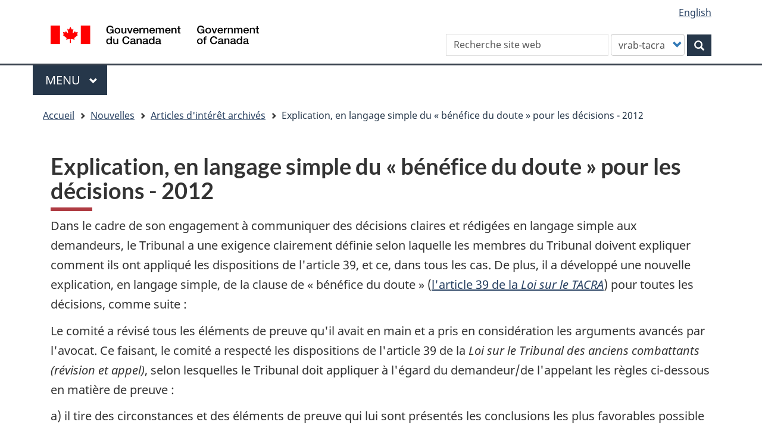

--- FILE ---
content_type: text/html; charset=UTF-8
request_url: https://vrab-tacra.gc.ca/index.php/fr/nouvelles/articles-interet-archives/explication-en-langage-simple-du-benefice-du-doute-pour
body_size: 8792
content:
<!DOCTYPE html>
<!--[if lt IE 9]><html lang="fr" dir="ltr" class="no-js"><![endif]-->
<!--[if gt IE 8]><!-->
<html lang="fr" dir="ltr" class="no-js">
<!--<![endif]-->
  <head>
    <meta name="google-site-verification" content="I3sATc2vWvivrEZPZe6QX17IYxOUu4svdOFuMOvrj-E" />
    <meta charset="utf-8" />
<script async src="https://www.googletagmanager.com/gtag/js?id=G-8GFG2D4CE6"></script>
<script>window.dataLayer = window.dataLayer || [];function gtag(){dataLayer.push(arguments)};gtag("js", new Date());gtag("set", "developer_id.dMDhkMT", true);gtag("config", "G-8GFG2D4CE6", {"groups":"default","page_placeholder":"PLACEHOLDER_page_location"});gtag("config", "G-384458232", {"groups":"default","page_placeholder":"PLACEHOLDER_page_location"});</script>
<meta name="description" content="Dans le cadre de son engagement à communiquer des décisions claires et rédigées en langage simple aux demandeurs, le Tribunal a une exigence clairement définie selon laquelle les membres du Tribunal doivent expliquer comment ils ont appliqué les dispositions de l&#039;article 39, et ce, dans tous les cas." />
<link rel="canonical" href="https://vrab-tacra.gc.ca/index.php/fr/nouvelles/articles-interet-archives/explication-en-langage-simple-du-benefice-du-doute-pour" />
<meta name="dcterms.title" content="Explication, en langage simple du « bénéfice du doute » pour les décisions - 2012" />
<meta name="dcterms.description" content="Dans le cadre de son engagement à communiquer des décisions claires et rédigées en langage simple aux demandeurs, le Tribunal a une exigence clairement définie selon laquelle les membres du Tribunal doivent expliquer comment ils ont appliqué les dispositions de l&#039;article 39, et ce, dans tous les cas." />
<meta name="dcterms.language" content="fra" title="ISO639-2/T" />
<meta name="dcterms.modified" content="2023-03-30" title="W3CDTF" />
<meta name="dcterms.issued" content="2023-03-30" title="W3CDTF" />
<meta name="Generator" content="Drupal 10 (https://www.drupal.org)" />
<meta name="MobileOptimized" content="width" />
<meta name="HandheldFriendly" content="true" />
<meta name="viewport" content="width=device-width, initial-scale=1.0" />
<noscript><link rel="stylesheet" href="/libraries/wet-boew/css/noscript.min.css" />
</noscript><link rel="icon" href="/sites/default/files/favicon.ico" type="image/vnd.microsoft.icon" />
<link rel="alternate" hreflang="en" href="https://vrab-tacra.gc.ca/index.php/en/news/archived-articles-interest/plain-language-explanation-benefit-doubt-decisions-2012" />
<link rel="alternate" hreflang="fr" href="https://vrab-tacra.gc.ca/index.php/fr/nouvelles/articles-interet-archives/explication-en-langage-simple-du-benefice-du-doute-pour" />

    <title>Explication, en langage simple du « bénéfice du doute » pour les décisions - 2012 | Tribunal des anciens combattants (révision et appel)</title>
    <link rel="stylesheet" media="all" href="/core/modules/system/css/components/align.module.css?t2772n" />
<link rel="stylesheet" media="all" href="/core/modules/system/css/components/fieldgroup.module.css?t2772n" />
<link rel="stylesheet" media="all" href="/core/modules/system/css/components/container-inline.module.css?t2772n" />
<link rel="stylesheet" media="all" href="/core/modules/system/css/components/clearfix.module.css?t2772n" />
<link rel="stylesheet" media="all" href="/core/modules/system/css/components/details.module.css?t2772n" />
<link rel="stylesheet" media="all" href="/core/modules/system/css/components/hidden.module.css?t2772n" />
<link rel="stylesheet" media="all" href="/core/modules/system/css/components/item-list.module.css?t2772n" />
<link rel="stylesheet" media="all" href="/core/modules/system/css/components/js.module.css?t2772n" />
<link rel="stylesheet" media="all" href="/core/modules/system/css/components/nowrap.module.css?t2772n" />
<link rel="stylesheet" media="all" href="/core/modules/system/css/components/position-container.module.css?t2772n" />
<link rel="stylesheet" media="all" href="/core/modules/system/css/components/reset-appearance.module.css?t2772n" />
<link rel="stylesheet" media="all" href="/core/modules/system/css/components/resize.module.css?t2772n" />
<link rel="stylesheet" media="all" href="/core/modules/system/css/components/system-status-counter.css?t2772n" />
<link rel="stylesheet" media="all" href="/core/modules/system/css/components/system-status-report-counters.css?t2772n" />
<link rel="stylesheet" media="all" href="/core/modules/system/css/components/system-status-report-general-info.css?t2772n" />
<link rel="stylesheet" media="all" href="/core/modules/system/css/components/tablesort.module.css?t2772n" />
<link rel="stylesheet" media="all" href="/modules/contrib/webform/modules/webform_bootstrap/css/webform_bootstrap.css?t2772n" />
<link rel="stylesheet" media="all" href="/libraries/theme-gcweb/css/theme.min.css?t2772n" />
<link rel="stylesheet" media="all" href="/themes/contrib/wxt_bootstrap/css/style.css?t2772n" />
<link rel="stylesheet" media="all" href="/themes/custom/vrab/css/style.css?t2772n" />

    <script src="https://use.fontawesome.com/releases/v5.13.1/js/all.js" defer crossorigin="anonymous"></script>
<script src="https://use.fontawesome.com/releases/v5.13.1/js/v4-shims.js" defer crossorigin="anonymous"></script>

  </head>
  <body class="path-node page-node-type-page has-glyphicons vrab theme-gcweb">
    <nav aria-label="Skip links">
      <ul id="wb-tphp">
        <li class="wb-slc">
          <a class="wb-sl" href="#wb-cont">
            Aller au contenu principal
          </a>
        </li>
        <li class="wb-slc">
          <a class="wb-sl" href="#wb-info">
            Skip to "About this site"
          </a>
        </li>
      </ul>
    </nav>
    
      <div class="dialog-off-canvas-main-canvas" data-off-canvas-main-canvas>
    
  
        <header class="navbar navbar-default" id="navbar">
      <div id="wb-bnr" class="container">

          <section id="wb-lng" class="col-xs-3 col-sm-12 pull-right text-right">
            <h2 class="wb-inv">Sélection de la langue</h2>
              <div class="region region-language-toggle">
    <section class="language-switcher-language-url block block-wxt-library block-wxt-language-blocklanguage-interface clearfix" id="block-vrab-languageswitcher" data-block-plugin-id="wxt_language_block:language_interface">
  
      <h2 class="wb-inv">WxT Language switcher</h2>
    

      <ul class="links list-inline mrgn-bttm-0">                    <li><a href="/index.php/en/news/archived-articles-interest/plain-language-explanation-benefit-doubt-decisions-2012" class="language-link" lang="en" hreflang="en" data-drupal-link-system-path="node/668"><span class="hidden-xs">English</span><abbr title="English" class="visible-xs h3 mrgn-tp-sm mrgn-bttm-0 text-uppercase">en</abbr></a></li></ul>
  </section>

  </div>

          </section>
          
          <div id="custom-branding-header" class="col-12">
  <div class="region col-xs-12 col-sm-5 col-md-5 col-lg-4 region-banner">
    <div class="brand" property="publisher" typeof="GovernmentOrganization">
      <a href="https://canada.ca/fr.html" property="url">
      <img id="header-logo" src="/libraries/theme-gcweb/assets/sig-blk-fr.svg" alt="Gouvernement du Canada" property="logo">
      <span class="wb-inv"> /
        <span lang="en">Government of Canada</span>
      </span>
      </a>
      <meta property="name" content="Government of Canada">
      <meta property="areaServed" typeof="Country" content="Canada">
      <link property="logo" href="/libraries/theme-gcweb/assets/wmms-blk.svg">
    </div>

  </div>
    
    <div class="form-inline mt-1 region col-xs-12 col-sm-7 col-md-7 col-lg-8 region-search">
      <section  class="custom-search-block-form form-inline clearfix text-right" role="search" data-drupal-selector="custom-search-block-form" id="wb-srch" data-block-plugin-id="custom_search">
  
    

      <form action="/index.php/fr/nouvelles/articles-interet-archives/explication-en-langage-simple-du-benefice-du-doute-pour" method="post" id="custom-search-block-form" accept-charset="UTF-8">
  <div class="mb-2 form-item js-form-item form-type-search js-form-type-search form-item-keys js-form-item-keys form-no-label form-group">
      <label for="edit-keys" class="control-label sr-only">Recherche site web</label>
  
  
  <input title="Indiquer les termes à rechercher." class="custom_search-keys form-search form-control" data-drupal-selector="edit-keys" placeholder="Recherche site web" type="search" id="edit-keys" name="keys" value="" size="25" maxlength="128" />

  
  
  </div>
<input data-drupal-selector="form-vjsobllkxnzocqqpat0-zfjpflsgzdu44rpf-hfzqq" type="hidden" name="form_build_id" value="form-vJsOBlLKXNZOcQqPaT0_zFJpflsGZDu44RpF__hfZQQ" /><input data-drupal-selector="edit-custom-search-block-form" type="hidden" name="form_id" value="custom_search_block_form" /><input class="custom-search-selector custom-search-language" data-drupal-selector="edit-languages" type="hidden" name="languages" value="c-current" /><div class="mb-2 form-item js-form-item form-type-select js-form-type-select form-item-paths js-form-item-paths form-no-label form-group">
      <label for="edit-paths" class="control-label sr-only">Customize your search</label>
  
  
    
  
        <div class="select-wrapper">
          <select data-drupal-selector="edit-paths" class="form-select form-control" id="edit-paths" name="paths">
                        <option
            value="fr/search/content?key=[key]" selected="selected">vrab-tacra</option>
                                <option
            value="https://www.canada.ca/fr/sr/srb.html?cdn=canada&amp;st=s&amp;num=10&amp;langs=fr&amp;st1rt=1&amp;s5bm3ts21rch=x&amp;q=[key]&amp;_charset_=UTF-8&amp;wb-srch-sub=">canada.ca</option>
                  </select>
      </div>
  
  
  

  
  
  </div>
<div data-drupal-selector="edit-actions" class="form-actions form-group js-form-wrapper form-wrapper" id="edit-actions"><button data-drupal-selector="edit-submit" class="button js-form-submit form-submit btn-default btn" type="submit" id="edit-submit" value="Search"><span class="icon glyphicon glyphicon-search" aria-hidden="true" style="color: white;"></span><span class="wb-inv">Rechercher</span></button></div>

</form>

  </section>

    </div>
</div>

        
      </div>
      <nav class="gcweb-menu" data-trgt="mb-pnl" typeof="SiteNavigationElement">
        <div class="container">
          <h2 class="wb-inv">Menu</h2>
          <button type="button" aria-haspopup="true" aria-expanded="false">Menu<span class="wb-inv"> principal</span> <span class="expicon glyphicon glyphicon-chevron-down"></span></button>
              
                      <ul role="menu" aria-orientation="vertical" data-ajax-replace="https://205.193.120.2/public/menus/cdn/vrab/sitemenu-v2-fr.html">
                                  <li role="presentation">
        <a href="/index.php/fr/faire-demande-au-tribunal" role="menuitem" data-drupal-link-system-path="node/6">Faire une demande au Tribunal</a>
                  </li>
                        <li role="presentation" class="slflnk expanded dropdown active">
        <a role="menuitem" href="/index.php/fr/nouvelles" class="dropdown-toggle item" data-toggle="dropdown">Nouvelles</a>
                                  <ul role="menu" class="sm list-unstyled">
                            <li role="presentation">
        <a href="/index.php/fr/nouvelles/quoi-neuf" role="menuitem" data-drupal-link-system-path="node/8">Quoi de neuf</a>
                  </li>
                        <li role="presentation">
        <a href="/index.php/fr/nouvelles/communiques-presse" role="menuitem" data-drupal-link-system-path="node/25">Communiqués de presse</a>
                  </li>
                        <li role="presentation" class="active">
        <a href="/index.php/fr/nouvelles/articles-interet-archives" role="menuitem" data-drupal-link-system-path="node/27">Articles d&#039;intérêt archivés</a>
                  </li>
                        <li role="presentation" class="slflnk expanded dropdown active">
        <a href="/index.php/fr/nouvelles" role="menuitem" data-drupal-link-system-path="node/522">Nouvelles – More</a>
                  </li>
        </ul>
  
            </li>
                        <li role="presentation" class="slflnk expanded dropdown">
        <a role="menuitem" href="/index.php/fr/renseignements-cles-et-faq" class="dropdown-toggle item" data-toggle="dropdown">Renseignements clés et FAQ</a>
                                  <ul role="menu" class="sm list-unstyled">
                            <li role="presentation">
        <a href="/index.php/fr/renseignements-cles-et-faq/faits-en-bref-2022-23" role="menuitem" data-drupal-link-system-path="node/864">Faits en bref 2022-23</a>
                  </li>
                        <li role="presentation">
        <a href="/index.php/fr/renseignements-cles-et-faq/foire-questions" role="menuitem" data-drupal-link-system-path="node/19">Foire aux questions</a>
                  </li>
                        <li role="presentation">
        <a href="/index.php/fr/renseignements-cles-et-faq/faits-en-bref" role="menuitem" data-drupal-link-system-path="node/9">Faits en bref</a>
                  </li>
                        <li role="presentation">
        <a href="/index.php/fr/renseignements-cles-et-faq/fiches-renseignements" role="menuitem" data-drupal-link-system-path="node/10">Fiches de renseignements</a>
                  </li>
                        <li role="presentation">
        <a href="/index.php/fr/renseignements-cles-et-faq/declaration-droits-anciens-combattants" role="menuitem" data-drupal-link-system-path="node/21">Déclaration des droits des anciens combattants</a>
                  </li>
                        <li role="presentation" class="slflnk expanded dropdown">
        <a href="/index.php/fr/renseignements-cles-et-faq" role="menuitem" data-drupal-link-system-path="node/500">Renseignements clés et FAQ – More</a>
                  </li>
        </ul>
  
            </li>
                        <li role="presentation" class="slflnk expanded dropdown">
        <a role="menuitem" href="/index.php/fr/quoi-s-attendre" class="dropdown-toggle item" data-toggle="dropdown">À quoi s&#039;attendre</a>
                                  <ul role="menu" class="sm list-unstyled">
                            <li role="presentation">
        <a href="/index.php/fr/quoi-s-attendre/audiences-revision-et-appel" role="menuitem" data-drupal-link-system-path="node/13">Audiences de révision et d&#039;appel</a>
                  </li>
                        <li role="presentation">
        <a href="/index.php/fr/videos-information" role="menuitem" data-drupal-link-system-path="node/15">Vidéos d&#039;information</a>
                  </li>
                        <li role="presentation" class="slflnk expanded dropdown">
        <a href="/index.php/fr/quoi-s-attendre" role="menuitem" data-drupal-link-system-path="node/502">À quoi s&#039;attendre – More</a>
                  </li>
        </ul>
  
            </li>
                        <li role="presentation">
        <a href="/index.php/fr/votre-enonce-cas" role="menuitem" data-drupal-link-system-path="node/524">Votre énoncé de cas</a>
                  </li>
                        <li role="presentation" class="slflnk expanded dropdown">
        <a role="menuitem" href="/index.php/fr/preuves" class="dropdown-toggle item" data-toggle="dropdown">Preuve</a>
                                  <ul role="menu" class="sm list-unstyled">
                            <li role="presentation">
        <a href="/index.php/fr/preuve/exigences-du-tribunal-en-matiere-avis-medicaux-et-expertises" role="menuitem" data-drupal-link-system-path="node/18">Exigences du Tribunal en matière d&#039;avis médicaux et d&#039;expertises</a>
                  </li>
                        <li role="presentation">
        <a href="/index.php/fr/preuve/ressources-medicales" role="menuitem" data-drupal-link-system-path="node/24">Les ressources médicales</a>
                  </li>
                        <li role="presentation" class="slflnk expanded dropdown">
        <a href="/index.php/fr/preuves" role="menuitem" data-drupal-link-system-path="node/525">Preuve – More</a>
                  </li>
        </ul>
  
            </li>
                        <li role="presentation" class="slflnk expanded dropdown">
        <a role="menuitem" href="/index.php/fr/rendre-decision" class="dropdown-toggle item" data-toggle="dropdown">Rendre une décision</a>
                                  <ul role="menu" class="sm list-unstyled">
                            <li role="presentation">
        <a href="/index.php/fr/rendre-decision/ressources-juridiques" role="menuitem" data-drupal-link-system-path="node/23">Ressources juridiques</a>
                  </li>
                        <li role="presentation">
        <a href="/index.php/fr/rendre-decision/decisions" role="menuitem" data-drupal-link-system-path="node/7">Décisions</a>
                  </li>
                        <li role="presentation" class="slflnk expanded dropdown">
        <a href="/index.php/fr/rendre-decision" role="menuitem" data-drupal-link-system-path="node/504">Rendre une décision – More</a>
                  </li>
        </ul>
  
            </li>
                        <li role="presentation">
        <a href="/index.php/fr/information-pour-representation" role="menuitem" data-drupal-link-system-path="node/526">Information pour la représentation</a>
                  </li>
                        <li role="presentation" class="slflnk expanded dropdown">
        <a role="menuitem" href="/index.php/fr/propos-nous" class="dropdown-toggle item" data-toggle="dropdown">À propos de nous</a>
                                  <ul role="menu" class="sm list-unstyled">
                            <li role="presentation">
        <a href="/index.php/fr/propos-nous/transparence/avis-importants" role="menuitem" data-drupal-link-system-path="node/594">Avis Importants</a>
                  </li>
                        <li role="presentation">
        <a href="/index.php/fr/propos-nous/structure-organisationnelle" role="menuitem" data-drupal-link-system-path="node/662">Structure Organisationnelle</a>
                  </li>
                        <li role="presentation">
        <a href="/index.php/fr/propos-nous/au-sujet-du-tribunal/vision-mission-et-valeurs" role="menuitem" data-drupal-link-system-path="node/839">Vision, Mission et Valeurs</a>
                  </li>
                        <li role="presentation">
        <a href="/index.php/fr/propos-nous/president-et-membres" role="menuitem" data-drupal-link-system-path="node/5">Président et Membres</a>
                  </li>
                        <li role="presentation">
        <a href="/index.php/fr/propos-nous/transparence" role="menuitem" data-drupal-link-system-path="node/684">Transparence</a>
                  </li>
                        <li role="presentation">
        <a href="/index.php/fr/propos-nous/plans-et-rapports" role="menuitem" data-drupal-link-system-path="node/536">Plans et rapports</a>
                  </li>
                        <li role="presentation">
        <a href="/index.php/fr/propos-nous/transparence/depenses-annuelles-voyages-accueil-et-conferences" role="menuitem" data-drupal-link-system-path="node/478">Dépenses annuelles de voyages, d&#039;accueil et de conférences</a>
                  </li>
                        <li role="presentation" class="slflnk expanded dropdown">
        <a href="/index.php/fr/propos-nous" role="menuitem" data-drupal-link-system-path="node/527">À propos de nous – More</a>
                  </li>
        </ul>
  
            </li>
                        <li role="presentation" class="slflnk expanded dropdown">
        <a role="menuitem" href="/index.php/fr/communiquez-avec-nous" class="dropdown-toggle item" data-toggle="dropdown">Communiquer avec nous</a>
                                  <ul role="menu" class="sm list-unstyled">
                            <li role="presentation">
        <a href="/index.php/fr/communiquer-avec-nous/contactez-tribunal-anciens-combattants-revision-et-appel" role="menuitem" data-drupal-link-system-path="node/638">Contactez-nous</a>
                  </li>
                        <li role="presentation">
        <a href="/index.php/fr/communiquer-avec-nous/demandes-renseignements-medias" role="menuitem" data-drupal-link-system-path="node/26">Demandes de renseignements des médias</a>
                  </li>
                        <li role="presentation">
        <a href="/index.php/fr/communiquer-avec-nous/aide" role="menuitem" data-drupal-link-system-path="node/498">Aide</a>
                  </li>
                        <li role="presentation" class="slflnk expanded dropdown">
        <a href="/index.php/fr/communiquez-avec-nous" role="menuitem" data-drupal-link-system-path="node/531">Communiquer avec nous – More</a>
                  </li>
        </ul>
  
            </li>
        </ul>
  




        </div>
      </nav>
        <div class="region region-breadcrumb">
        <nav id="wb-bc" property="breadcrumb" aria-labelledby="breadcrumbTitle">
    <h2 id="breadcrumbTitle">You are here</h2>
    <div class="container">
      <ol class="breadcrumb">
                  <li >
                          <a href="/index.php/fr">Accueil</a>
                      </li>
                  <li >
                          <a href="/index.php/fr/nouvelles">Nouvelles</a>
                      </li>
                  <li >
                          <a href="/index.php/fr/nouvelles/articles-interet-archives">Articles d&#039;intérêt archivés</a>
                      </li>
                  <li >
                          Explication, en langage simple du « bénéfice du doute » pour les décisions - 2012
                      </li>
              </ol>
  </div>
</nav>


  </div>

    </header>
  

  <div class="container">
                              <div class="highlighted col-md-12">  <div class="region region-highlighted">
    <div data-drupal-messages-fallback class="hidden"></div>

  </div>
</div>
              
                  <main property="mainContentOfPage"  class="col-md-12 main-container container js-quickedit-main-content">

                              
              
      <section>

                
                
                
                          <a id="main-content"></a>
            <div class="region region-content">
      <article class="page full clearfix">

  
    

  
  <div class="content">
    <div class="row bs-1col-stacked">
  

    <div class="col-sm-12 bs-region bs-region--top">
      
  
            <h1 property="name" id="wb-cont" class="gc-thickline">Explication, en langage simple du « bénéfice du doute » pour les décisions - 2012</h1>
      

  </div>
  
    <div class="col-sm-12 bs-region bs-region--main">
    
<div data-block-plugin-id="field_block:node:page:body" class="block block-layout-builder block-field-blocknodepagebody clearfix">
  
    

      
            <div class="field field--name-body field--type-text-with-summary field--label-hidden field--item"><p>Dans le cadre de son engagement à communiquer des décisions claires et rédigées en langage simple aux demandeurs, le Tribunal a une exigence clairement définie selon laquelle les membres du Tribunal doivent expliquer comment ils ont appliqué les dispositions de l'article 39, et ce, dans tous les cas. De plus, il a développé une nouvelle explication, en langage simple, de la clause de « bénéfice du doute » (<a href="https://laws-lois.justice.gc.ca/fra/lois/v-1.6/page-3.html?txthl=39" title="Ministère de la Justice - Loi sur le Tribunal des anciens combattants (révision et appel)- Article 39">l'article 39 de la <cite>Loi sur le <abbr title="Tribunal des anciens combattants (révision et appel)">TACRA</abbr></cite></a>) pour toutes les décisions, comme suite :</p>

<p>Le comité a révisé tous les éléments de preuve qu'il avait en main et a pris en considération les arguments avancés par l'avocat. Ce faisant, le comité a respecté les dispositions de l'article 39 de la <cite>Loi sur le Tribunal des anciens combattants (révision et appel)</cite>, selon lesquelles le Tribunal doit appliquer à l'égard du demandeur/de l'appelant les règles ci-dessous en matière de preuve :</p>

<ul class="list-unstyled">
	<li>a) il tire des circonstances et des éléments de preuve qui lui sont présentés les conclusions les plus favorables possible à celui-ci;</li>
	<li>b) il accepte tout élément de preuve non contredit que lui présente celui-ci et qui lui semble vraisemblable en l'occurrence;</li>
	<li>c) il tranche en sa faveur toute incertitude quant au bien-fondé de la demande.</li>
</ul>

<p>Cela signifie que le comité doit examiner les éléments de preuve sous le jour étant le plus favorable possible au demandeur/à l'appelant et trancher toute incertitude en sa faveur. La Cour fédérale a toutefois confirmé que cette Loi n'enlève pas au demandeur/à l'appelant son fardeau d'exposer les faits requis pour prouver que son affection est liée à son service. Le Tribunal n'est pas tenu d'accepter tous les éléments de preuve que lui présente un demandeur/appelant s'il les juge non crédibles, et ce, même s'ils ne sont pas contredits.<sup>1</sup></p>

<p><sup>1</sup> <cite>MacDonald <abbr title="contre">c.</abbr> Canada (Procureur général)</cite> 1999, 164 F.T.R. 42 aux paragraphes 22 &amp; 29; <cite>Canada (Procureur général) c. Wannamaker</cite> 2007 CAF 126 aux paragraphes 5 &amp; 6; <cite>Rioux c. Canada (Procureur général)</cite> 2008 CF 991 au paragraphe 32.</p>
</div>
      
  </div>

  </div>
  
  
</div>

  </div>

</article>


  </div>

          <div class="pagedetails-wrapper">
                  <div class="pagedetails region region-content-footer">
        <div class="row">
            <div class="container">
                

<div id="block-vrab-reportproblemblock" class="col-sm-6 col-md-5 col-lg-4 block block-wxt-ext-webform block-report-problem-block clearfix" data-block-plugin-id="report_problem_block">
  
    

      <a class="btn btn-default" href="/fr/form/contact"><span class="glyphicon glyphicon-play">&nbsp;</span>Signaler un problème</a>
  </div>


<div id="block-vrab-sharewidgetblock" class="col-sm-4 col-md-3 col-sm-offset-2 col-md-offset-4 col-lg-offset-5 pddg-rght-md block block-wxt-library block-share-widget-block clearfix" data-block-plugin-id="share_widget_block">
  
    

      <div class="wb-share mrgn-bttm-sm pull-right" data-wb-share='{"filter":["facebook","gmail","twitter"],"pnlId":"pnl1","lnkClass":"btn btn-default"}'></div>
  </div>

<div id="block-vrab-datemodifiedblock" class="col-md-12 block block-wxt-library block-date-modified-block clearfix" data-block-plugin-id="date_modified_block">
  
    

      <dl id="wb-dtmd">
<dt>Date de modification:</dt>
<dd><time property="dateModified">2023-03-30</time></dd></dl>
  </div>

            </div>
        </div>
    </div>
    
          <div>
              </section>

      </main>

                        
                        
  </div>



            <footer id="wb-info">
        <div class="landscape">
          <div class="container">
              <div class="region region-footer">
    <footer id="wb-info">
  <h2 class="wb-inv">About this site</h2>
  <div class="gc-contextual full-width">
		<div class="container">
			<nav id="block-vrab-footer-fr" data-block-plugin-id="system_menu_block:footer_fr" class="wb-navcurr">
				<h3>Tribunal des anciens combattants (révision et appel)</h3>
        						<ul class="list-col-xs-1 list-col-sm-2 list-col-md-3">
				
                                    <li role="presentation">
        <a href="https://vrab-tacra.gc.ca/fr/au-sujet-du-tribunal" role="menuitem">Au sujet du Tribunal</a>
                          </li>
                              <li role="presentation">
        <a href="/fr/renseignements-cles-et-faq/faits-en-bref-2022-23" role="menuitem" data-drupal-link-system-path="node/864">Faits en bref</a>
                          </li>
                              <li role="presentation">
        <a href="/fr/propos-nous/plans-et-rapports" role="menuitem" data-drupal-link-system-path="node/536">Plans et rapports</a>
                          </li>
                              <li role="presentation">
        <a href="/fr/nouvelles" role="menuitem" data-drupal-link-system-path="node/522">Nouvelles</a>
                          </li>
                              <li role="presentation">
        <a href="https://twitter.com/TACRA_Canada" role="menuitem">Suivez-nous sur X</a>
                          </li>
                              <li role="presentation">
        <a href="/fr/renseignements-cles-et-faq/faits-en-bref-2022-23" role="menuitem" data-drupal-link-system-path="node/864">Sans Frais</a>
                          </li>
                              <li role="presentation">
        <a href="/fr/communiquer-avec-nous/demandes-renseignements-medias" role="menuitem" data-drupal-link-system-path="node/26">Demandes de renseignements des médias</a>
                          </li>
                    


				</ul>
        					</nav>
		</div>
	</div>
	<div class="gc-main-footer">
		<div class="container">
			<nav>
				<h3>Gouvernement du Canada</h3>
				<ul class="list-col-xs-1 list-col-sm-2 list-col-md-3"><li><a href="https://www.canada.ca/fr/contact.html">Toutes les coordonnées</a></li>
					<li><a href="https://www.canada.ca/fr/gouvernement/min.html">Ministères et organismes</a></li>
					<li><a href="https://www.canada.ca/fr/gouvernement/systeme.html">À propos du gouvernement</a></li></ul>
				<h4><span class="wb-inv">Thèmes et sujets</span></h4>
				<ul class="list-unstyled colcount-sm-2 colcount-md-3"><li><a href="https://www.canada.ca/fr/services/emplois.html">Emplois</a></li>
					<li><a href="https://www.canada.ca/fr/services/immigration-citoyennete.html">Immigration et citoyenneté</a></li>
					<li><a href="https://voyage.gc.ca/">Voyage et tourisme</a></li>
					<li><a href="https://www.canada.ca/fr/services/entreprises.html">Entreprises</a></li>
					<li><a href="https://www.canada.ca/fr/services/prestations.html">Prestations</a></li>
					<li><a href="https://www.canada.ca/fr/services/sante.html">Santé</a></li>
					<li><a href="https://www.canada.ca/fr/services/impots.html">Impôts</a></li>
					<li><a href="https://www.canada.ca/fr/services/environnement.html">Environnement et ressources naturelles</a></li>
					<li><a href="https://www.canada.ca/fr/services/defense.html">Sécurité nationale et défense</a></li>
					<li><a href="https://www.canada.ca/fr/services/culture.html">Culture, histoire et sport</a></li>
					<li><a href="https://www.canada.ca/fr/services/police.html">Services de police, justice et urgences</a></li>
					<li><a href="https://www.canada.ca/fr/services/transport.html">Transport et infrastructure</a></li>
					<li><a href="https://www.international.gc.ca/world-monde/index.aspx?lang=fra">Le Canada et le monde</a></li>
					<li><a href="https://www.canada.ca/fr/services/finance.html">Argent et finance</a></li>
					<li><a href="https://www.canada.ca/fr/services/science.html">Science et innovation</a></li>
					<li><a href="https://www.canada.ca/fr/services/autochtones.html">Autochtones</a></li>
					<li><a href="https://www.canada.ca/fr/services/veterans.html">Vétérans et militaires</a></li>
					<li><a href="https://www.canada.ca/fr/services/jeunesse.html">Jeunesse</a></li></ul>
			</nav>
		</div>
	</div>
</footer>

  </div>

          </div>
        </div>
        <div class="brand">
          <div class="container">
            <div class="row ">
                <div class="region region-branding">
    <nav role="navigation" aria-labelledby="block-vrab-brand-fr-menu" id="block-vrab-brand-fr" data-block-plugin-id="system_menu_block:brand_fr" class="col-md-10 ftr-urlt-lnk">
      
  <h2 class="wb-inv" id="block-vrab-brand-fr-menu">Marque du site</h2>
  

        
        <ul role="menu">
                        <li role="presentation">
        <a href="/fr/communiquer-avec-nous/aide" role="menuitem" data-drupal-link-system-path="node/498">Aide</a>
                  </li>
                        <li role="presentation">
        <a href="https://www.canada.ca/content/canadasite/fr/sociaux.html" role="menuitem">Médias sociaux</a>
                  </li>
                        <li role="presentation">
        <a href="https://www.canada.ca/content/canadasite/fr/mobile.html" role="menuitem">Applications mobiles</a>
                  </li>
                        <li role="presentation">
        <a href="https://www.canada.ca/content/canadasite/fr/gouvernement/a-propos.html" role="menuitem">À propos de Canada.ca</a>
                  </li>
                        <li role="presentation">
        <a href="/fr/avis" role="menuitem" data-drupal-link-system-path="node/369">Avis</a>
                  </li>
                        <li role="presentation">
        <a href="https://www.canada.ca/content/canadasite/fr/transparence/confidentialite.html" role="menuitem">Confidentialité</a>
                  </li>
        </ul>
  


  </nav>

  </div>

              <div class="col-xs-6 visible-sm visible-xs tofpg">
                <a href="#wb-cont">Top of Page<span class="glyphicon glyphicon-chevron-up"></span></a>
              </div>
              <div class="col-xs-6 col-md-2 text-right">
                <img src='/libraries/theme-gcweb/assets/wmms-blk.svg' alt='Symbol of the Government of Canada' />
              </div>
            </div>
          </div>
        </div>
      </footer>
      
  </div>

    
    <script type="application/json" data-drupal-selector="drupal-settings-json">{"path":{"baseUrl":"\/index.php\/","pathPrefix":"fr\/","currentPath":"node\/668","currentPathIsAdmin":false,"isFront":false,"currentLanguage":"fr"},"pluralDelimiter":"\u0003","suppressDeprecationErrors":true,"google_analytics":{"account":"G-8GFG2D4CE6","trackOutbound":true,"trackMailto":true,"trackTel":true,"trackDownload":true,"trackDownloadExtensions":"7z|aac|arc|arj|asf|asx|avi|bin|csv|doc(x|m)?|dot(x|m)?|exe|flv|gif|gz|gzip|hqx|jar|jpe?g|js|mp(2|3|4|e?g)|mov(ie)?|msi|msp|pdf|phps|png|ppt(x|m)?|pot(x|m)?|pps(x|m)?|ppam|sld(x|m)?|thmx|qtm?|ra(m|r)?|sea|sit|tar|tgz|torrent|txt|wav|wma|wmv|wpd|xls(x|m|b)?|xlt(x|m)|xlam|xml|z|zip"},"bootstrap":{"forms_has_error_value_toggle":1,"modal_animation":1,"modal_backdrop":"true","modal_focus_input":1,"modal_keyboard":1,"modal_select_text":1,"modal_show":1,"modal_size":"","popover_enabled":1,"popover_animation":1,"popover_auto_close":1,"popover_container":"body","popover_content":"","popover_delay":"0","popover_html":0,"popover_placement":"right","popover_selector":"","popover_title":"","popover_trigger":"click","tooltip_enabled":1,"tooltip_animation":1,"tooltip_container":"body","tooltip_delay":"0","tooltip_html":0,"tooltip_placement":"auto left","tooltip_selector":"","tooltip_trigger":"hover"},"ajaxTrustedUrl":{"form_action_p_pvdeGsVG5zNF_XLGPTvYSKCf43t8qZYSwcfZl2uzM":true},"user":{"uid":0,"permissionsHash":"495b678e51b6d044827dd1b614ff2b347959a926d686b6224b88628054e4e0b4"},"ajax":[]}</script>
<script src="/core/assets/vendor/jquery/jquery.min.js?v=3.7.1"></script>
<script src="/core/assets/vendor/underscore/underscore-min.js?v=1.13.7"></script>
<script src="/core/assets/vendor/once/once.min.js?v=1.0.1"></script>
<script src="/sites/default/files/languages/fr_JBLZABtRXdgnGtozcNrhdb4C9OnOlOdqN95yqUbUkwU.js?t2772n"></script>
<script src="/core/misc/drupalSettingsLoader.js?v=10.4.5"></script>
<script src="/core/misc/drupal.js?v=10.4.5"></script>
<script src="/core/misc/drupal.init.js?v=10.4.5"></script>
<script src="/core/misc/debounce.js?v=10.4.5"></script>
<script src="/libraries/wet-boew/js/wet-boew.min.js?t2772n"></script>
<script src="/themes/contrib/bootstrap/js/bootstrap-pre-init.js?t2772n"></script>
<script src="/themes/contrib/wxt_bootstrap/js/bootstrap/alert.js?t2772n"></script>
<script src="/themes/contrib/wxt_bootstrap/js/bootstrap/collapse.js?t2772n"></script>
<script src="/themes/contrib/wxt_bootstrap/js/bootstrap/dropdown.js?t2772n"></script>
<script src="/themes/contrib/wxt_bootstrap/js/bootstrap/modal.js?t2772n"></script>
<script src="/themes/contrib/wxt_bootstrap/js/bootstrap/tooltip.js?t2772n"></script>
<script src="/themes/contrib/wxt_bootstrap/js/bootstrap/popover.js?t2772n"></script>
<script src="/themes/contrib/wxt_bootstrap/js/drupal.wxt_bootstrap.js?t2772n"></script>
<script src="/themes/contrib/bootstrap/js/drupal.bootstrap.js?t2772n"></script>
<script src="/themes/contrib/bootstrap/js/attributes.js?t2772n"></script>
<script src="/themes/contrib/bootstrap/js/theme.js?t2772n"></script>
<script src="/themes/contrib/bootstrap/js/popover.js?t2772n"></script>
<script src="/themes/contrib/bootstrap/js/tooltip.js?t2772n"></script>
<script src="/core/misc/form.js?v=10.4.5"></script>
<script src="/themes/contrib/bootstrap/js/misc/form.js?t2772n"></script>
<script src="/core/misc/details-summarized-content.js?v=10.4.5"></script>
<script src="/core/misc/details-aria.js?v=10.4.5"></script>
<script src="/core/misc/details.js?v=10.4.5"></script>
<script src="/modules/contrib/google_analytics/js/google_analytics.js?v=10.4.5"></script>
<script src="/modules/contrib/webform/js/webform.behaviors.js?v=10.4.5"></script>
<script src="/core/misc/states.js?v=10.4.5"></script>
<script src="/themes/contrib/bootstrap/js/misc/states.js?t2772n"></script>
<script src="/modules/contrib/webform/js/webform.states.js?v=10.4.5"></script>
<script src="/modules/contrib/webform/modules/webform_bootstrap/js/webform_bootstrap.states.js?v=10.4.5"></script>
<script src="/libraries/theme-gcweb/js/theme.min.js?t2772n"></script>

  </body>
</html>
